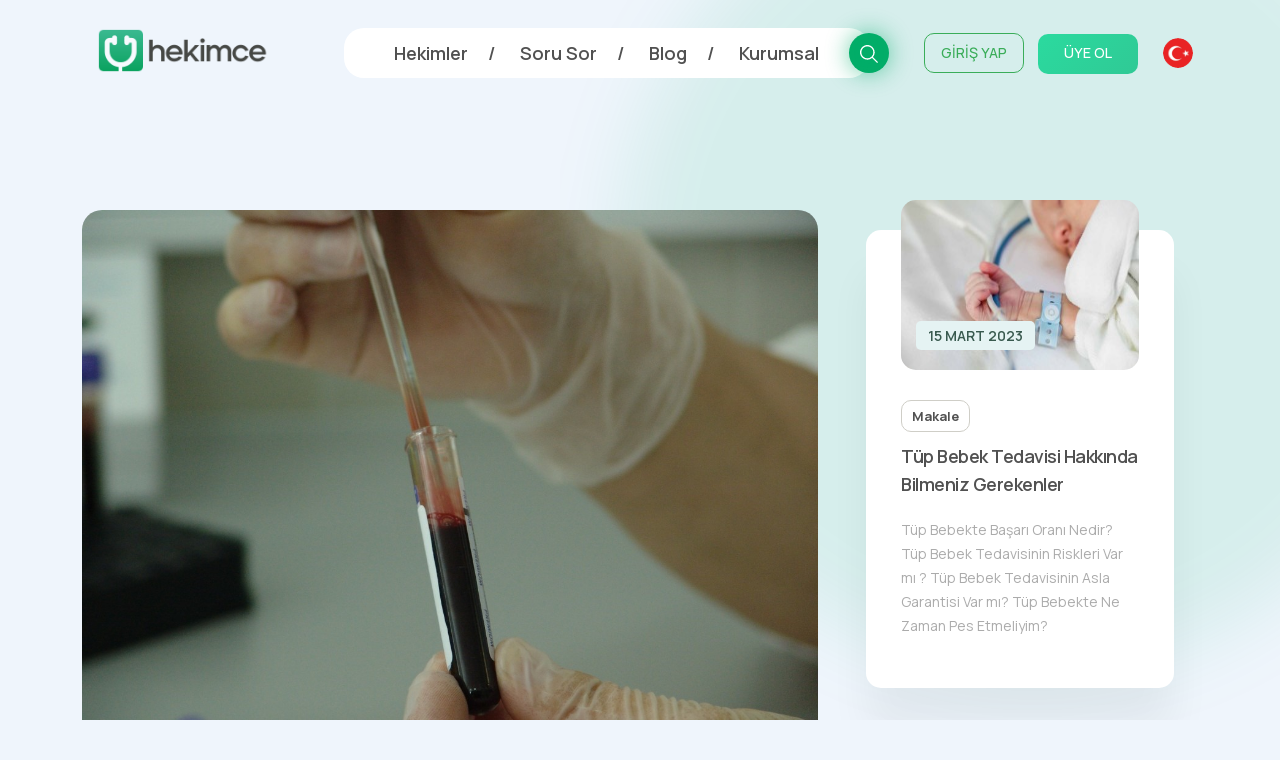

--- FILE ---
content_type: text/css
request_url: https://cdn.hekimce.com/css/v3/modules/cats-slider.min.css?v=3.0
body_size: -234
content:
.cats-slider{height:100px;width:100%}.cats-slider .swiper-slide{background:rgba(53,183,139,0.09);border-radius:18px;color:#395A4F;height:40px;width:auto;margin:29px 10px;line-height:40px;padding:0 20px;font-size:15px;font-weight:600}.cats-slider .swiper-slide a{display:block}
